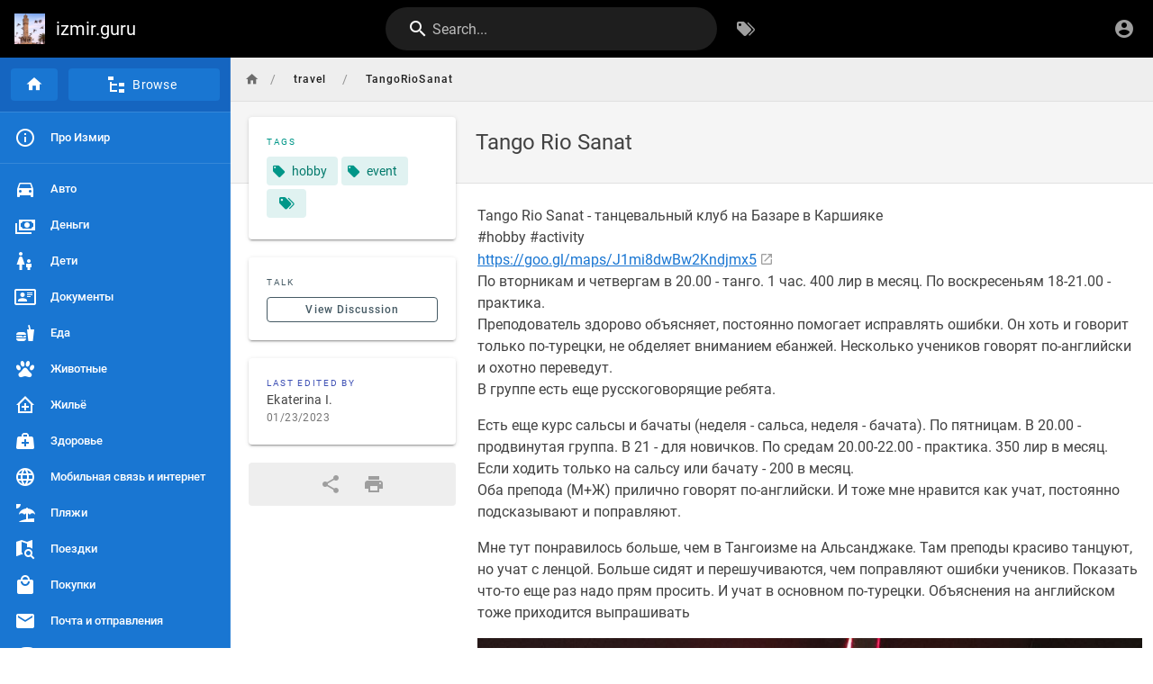

--- FILE ---
content_type: text/html; charset=utf-8
request_url: https://izmir.guru/travel/TangoRioSanat
body_size: 3537
content:
<!DOCTYPE html><html lang="en"><head><meta http-equiv="X-UA-Compatible" content="IE=edge"><meta charset="UTF-8"><meta name="viewport" content="user-scalable=yes, width=device-width, initial-scale=1, maximum-scale=5"><meta name="theme-color" content="#1976d2"><meta name="msapplication-TileColor" content="#1976d2"><meta name="msapplication-TileImage" content="/_assets/favicons/mstile-150x150.png"><title>Tango Rio Sanat | izmir.guru</title><meta name="description" content=""><meta property="og:title" content="Tango Rio Sanat"><meta property="og:type" content="website"><meta property="og:description" content=""><meta property="og:image"><meta property="og:url" content="https://izmir.guru/travel/TangoRioSanat"><meta property="og:site_name" content="izmir.guru"><link rel="apple-touch-icon" sizes="180x180" href="/_assets/favicons/apple-touch-icon.png"><link rel="icon" type="image/png" sizes="192x192" href="/_assets/favicons/android-chrome-192x192.png"><link rel="icon" type="image/png" sizes="32x32" href="/_assets/favicons/favicon-32x32.png"><link rel="icon" type="image/png" sizes="16x16" href="/_assets/favicons/favicon-16x16.png"><link rel="mask-icon" href="/_assets/favicons/safari-pinned-tab.svg" color="#1976d2"><link rel="manifest" href="/_assets/manifest.json"><script>var siteConfig = {"title":"izmir.guru","theme":"default","darkMode":false,"tocPosition":"left","lang":"en","rtl":false,"company":"Izmirchat","contentLicense":"ccbyncsa","footerOverride":"","logoUrl":"/system/photo_2022-03-10_19-20-28.jpg"}
var siteLangs = []
</script><link type="text/css" rel="stylesheet" href="/_assets/css/app.8d70d2a82242ce052529.css"><script type="text/javascript" src="/_assets/js/runtime.js?1767865929"></script><script type="text/javascript" src="/_assets/js/app.js?1767865929"></script><!-- Global site tag (gtag.js) - Google Analytics -->
<script async src="https://www.googletagmanager.com/gtag/js?id=G-8LR1KL0HFF"></script>
<script>
  window.dataLayer = window.dataLayer || [];
  function gtag(){dataLayer.push(arguments);}
  gtag('js', new Date());

  gtag('config', 'G-8LR1KL0HFF');
</script>
</head><body><div id="root"><page locale="en" path="travel/TangoRioSanat" title="Tango Rio Sanat" description="" :tags="[{&quot;tag&quot;:&quot;hobby&quot;,&quot;title&quot;:&quot;hobby&quot;},{&quot;tag&quot;:&quot;event&quot;,&quot;title&quot;:&quot;event&quot;}]" created-at="2023-01-23T13:22:03.690Z" updated-at="2023-01-23T13:22:06.110Z" author-name="Ekaterina I." :author-id="14" editor="markdown" :is-published="true" toc="W10=" :page-id="369" sidebar="W3siaSI6InNkaS0xIiwiayI6ImxpbmsiLCJsIjoi0J/[base64]/QvtC60YPQv9C60LgiLCJjIjoibWRpLXNob3BwaW5nIiwieSI6InBhZ2UiLCJ0IjoiL2VuL2J1eWluZyJ9LHsiaSI6InNkaS0xNSIsImsiOiJsaW5rIiwibCI6ItCf0L7Rh9GC0LAg0Lgg0L7RgtC/[base64]/[base64]" nav-mode="MIXED" comments-enabled effective-permissions="[base64]" edit-shortcuts="[base64]" filename="travel/TangoRioSanat.md"><template slot="contents"><div><p>Tango Rio Sanat - танцевальный клуб на Базаре в Каршияке<br>
#hobby #activity<br>
<a class="is-external-link" href="https://goo.gl/maps/J1mi8dwBw2Kndjmx5">https://goo.gl/maps/J1mi8dwBw2Kndjmx5</a><br>
По вторникам и четвергам в 20.00 - танго. 1 час.  400 лир в месяц. По воскресеньям 18-21.00 - практика.<br>
Преподователь здорово объясняет, постоянно помогает исправлять ошибки. Он хоть и говорит только по-турецки, не обделяет вниманием ебанжей. Несколько учеников говорят по-английски и охотно переведут.<br>
В группе есть еще русскоговорящие ребята.</p>
<p>Есть еще курс сальсы и бачаты (неделя - сальса, неделя - бачата). По пятницам. В 20.00 - продвинутая группа. В 21 - для новичков. По средам 20.00-22.00 - практика. 350 лир в месяц. Если ходить только на сальсу или бачату - 200 в месяц.<br>
Оба препода (М+Ж) прилично говорят по-английски. И тоже мне нравится как учат, постоянно подсказывают и поправляют.</p>
<p>Мне тут понравилось больше, чем в Тангоизме на Альсанджаке. Там преподы красиво танцуют, но учат с ленцой. Больше сидят и перешучиваются, чем поправляют ошибки учеников. Показать что-то еще раз надо прям просить. И учат в основном по-турецки. Объяснения на английском тоже приходится выпрашивать</p>
<p><img alt="msg-1631069912-112895.jpg" src="/msg-1631069912-112895.jpg"><br>
<a class="is-external-link" href="https://t.me/c/1631069912/112894">https://t.me/c/1631069912/112894</a></p>
</div></template><template slot="comments"><div><comments></comments></div></template></page></div></body></html>

--- FILE ---
content_type: application/javascript; charset=UTF-8
request_url: https://izmir.guru/_assets/js/tags.js?1767865929
body_size: 8223
content:
/*! Wiki.js - wiki.js.org - Licensed under AGPL */
(this.webpackJsonp=this.webpackJsonp||[]).push([["tags"],{"./client/components/common/page-convert.vue":function(e,t,s){"use strict";s.r(t);var i=function(){var e=this,t=e.$createElement,s=e._self._c||t;return s("v-dialog",{attrs:{"max-width":"550",persistent:"","overlay-color":"blue-grey darken-4","overlay-opacity":".7"},model:{value:e.isShown,callback:function(t){e.isShown=t},expression:"isShown"}},[s("v-card",[s("div",{staticClass:"dialog-header is-short is-dark"},[s("v-icon",{staticClass:"mr-2",attrs:{color:"white"}},[e._v("mdi-lightning-bolt")]),s("span",[e._v(e._s(e.$t("common:page.convert")))])],1),s("v-card-text",{staticClass:"pt-5"},[s("i18next",{staticClass:"body-2",attrs:{path:"common:page.convertTitle",tag:"div"}},[s("span",{staticClass:"blue-grey--text text--darken-2",attrs:{place:"title"}},[e._v(e._s(e.pageTitle))])]),s("v-select",{staticClass:"mt-5",attrs:{items:[{value:"markdown",text:"Markdown"},{value:"ckeditor",text:"Visual Editor"},{value:"code",text:"Raw HTML"}],outlined:"",dense:"","hide-details":""},model:{value:e.newEditor,callback:function(t){e.newEditor=t},expression:"newEditor"}}),s("div",{staticClass:"caption mt-5"},[e._v(e._s(e.$t("common:page.convertSubtitle")))])],1),s("v-card-chin",[s("v-spacer"),s("v-btn",{attrs:{text:"",disabled:e.loading},on:{click:e.discard}},[e._v(e._s(e.$t("common:actions.cancel")))]),s("v-btn",{staticClass:"px-4 white--text",attrs:{color:"grey darken-3",loading:e.loading},on:{click:e.convertPage}},[e._v(e._s(e.$t("common:actions.convert")))])],1)],1)],1)};i._withStripped=!0;var o=s("./node_modules/lodash/get.js"),n=s.n(o),a=s("./node_modules/vuex-pathify/dist/vuex-pathify.js"),l={props:{value:{type:Boolean,default:!1}},data:()=>({loading:!1,newEditor:""}),computed:{isShown:{get(){return this.value},set(e){this.$emit("input",e)}},pageTitle:Object(a.get)("page/title"),pagePath:Object(a.get)("page/path"),pageLocale:Object(a.get)("page/locale"),pageId:Object(a.get)("page/id"),pageEditor:Object(a.get)("page/editor")},mounted(){this.newEditor=this.pageEditor},methods:{discard(){this.isShown=!1},async convertPage(){this.loading=!0,this.$store.commit("loadingStart","page-convert"),this.$nextTick(async()=>{try{const e=await this.$apollo.mutate({mutation:{kind:"Document",definitions:[{kind:"OperationDefinition",operation:"mutation",variableDefinitions:[{kind:"VariableDefinition",variable:{kind:"Variable",name:{kind:"Name",value:"id"}},type:{kind:"NonNullType",type:{kind:"NamedType",name:{kind:"Name",value:"Int"}}},directives:[]},{kind:"VariableDefinition",variable:{kind:"Variable",name:{kind:"Name",value:"editor"}},type:{kind:"NonNullType",type:{kind:"NamedType",name:{kind:"Name",value:"String"}}},directives:[]}],directives:[],selectionSet:{kind:"SelectionSet",selections:[{kind:"Field",name:{kind:"Name",value:"pages"},arguments:[],directives:[],selectionSet:{kind:"SelectionSet",selections:[{kind:"Field",name:{kind:"Name",value:"convert"},arguments:[{kind:"Argument",name:{kind:"Name",value:"id"},value:{kind:"Variable",name:{kind:"Name",value:"id"}}},{kind:"Argument",name:{kind:"Name",value:"editor"},value:{kind:"Variable",name:{kind:"Name",value:"editor"}}}],directives:[],selectionSet:{kind:"SelectionSet",selections:[{kind:"Field",name:{kind:"Name",value:"responseResult"},arguments:[],directives:[],selectionSet:{kind:"SelectionSet",selections:[{kind:"Field",name:{kind:"Name",value:"succeeded"},arguments:[],directives:[]},{kind:"Field",name:{kind:"Name",value:"errorCode"},arguments:[],directives:[]},{kind:"Field",name:{kind:"Name",value:"slug"},arguments:[],directives:[]},{kind:"Field",name:{kind:"Name",value:"message"},arguments:[],directives:[]}]}}]}}]}}]}}],loc:{start:0,end:514,source:{body:"\n              mutation (\n                $id: Int!\n                $editor: String!\n                ) {\n                  pages {\n                    convert(\n                      id: $id\n                      editor: $editor\n                    ) {\n                      responseResult {\n                        succeeded\n                        errorCode\n                        slug\n                        message\n                      }\n                    }\n                  }\n              }\n            ",name:"GraphQL request",locationOffset:{line:1,column:1}}}},variables:{id:this.pageId,editor:this.newEditor}});if(!n()(e,"data.pages.convert.responseResult.succeeded",!1))throw new Error(n()(e,"data.pages.convert.responseResult.message",this.$t("common:error.unexpected")));this.isShown=!1,window.location.assign(`/e/${this.pageLocale}/${this.pagePath}`)}catch(e){this.$store.commit("pushGraphError",e)}this.$store.commit("loadingStop","page-convert"),this.loading=!1})}}},d=s("./node_modules/vue-loader/lib/runtime/componentNormalizer.js"),r=s("./node_modules/vuetify-loader/lib/runtime/installComponents.js"),c=s.n(r),u=s("./node_modules/vuetify/lib/components/VBtn/VBtn.js"),m=s("./node_modules/vuetify/lib/components/VCard/VCard.js"),v=s("./node_modules/vuetify/lib/components/VCard/index.js"),p=s("./node_modules/vuetify/lib/components/VDialog/VDialog.js"),g=s("./node_modules/vuetify/lib/components/VIcon/VIcon.js"),h=s("./node_modules/vuetify/lib/components/VSelect/VSelect.js"),_=s("./node_modules/vuetify/lib/components/VGrid/VSpacer.js"),f=Object(d.a)(l,i,[],!1,null,null,null);c()(f,{VBtn:u.a,VCard:m.a,VCardText:v.b,VDialog:p.a,VIcon:g.a,VSelect:h.a,VSpacer:_.a}),f.options.__file="client/components/common/page-convert.vue";t.default=f.exports},"./client/components/editor/editor-code.vue":function(e,t,s){"use strict";s.r(t);var i=function(){var e=this,t=e.$createElement,s=e._self._c||t;return s("div",{staticClass:"editor-code"},[s("div",{staticClass:"editor-code-main"},[s("div",{staticClass:"editor-code-sidebar"},[s("v-tooltip",{attrs:{right:"",color:"teal"},scopedSlots:e._u([{key:"activator",fn:function(t){var i=t.on;return[s("v-btn",e._g({staticClass:"animated fadeInLeft mx-0",attrs:{icon:"",tile:"",dark:"",disabled:""}},i),[s("v-icon",[e._v("mdi-link-plus")])],1)]}}])},[s("span",[e._v(e._s(e.$t("editor:markup.insertLink")))])]),s("v-tooltip",{attrs:{right:"",color:"teal"},scopedSlots:e._u([{key:"activator",fn:function(t){var i=t.on;return[s("v-btn",e._g({staticClass:"mt-3 animated fadeInLeft wait-p1s mx-0",attrs:{icon:"",tile:"",dark:""},on:{click:function(t){return e.toggleModal("editorModalMedia")}}},i),[s("v-icon",{attrs:{color:"editorModalMedia"===e.activeModal?"teal":""}},[e._v("mdi-folder-multiple-image")])],1)]}}])},[s("span",[e._v(e._s(e.$t("editor:markup.insertAssets")))])]),s("v-tooltip",{attrs:{right:"",color:"teal"},scopedSlots:e._u([{key:"activator",fn:function(t){var i=t.on;return[s("v-btn",e._g({staticClass:"mt-3 animated fadeInLeft wait-p2s mx-0",attrs:{icon:"",tile:"",dark:"",disabled:""},on:{click:function(t){return e.toggleModal("editorModalBlocks")}}},i),[s("v-icon",{attrs:{color:"editorModalBlocks"===e.activeModal?"teal":""}},[e._v("mdi-view-dashboard-outline")])],1)]}}])},[s("span",[e._v(e._s(e.$t("editor:markup.insertBlock")))])]),s("v-tooltip",{attrs:{right:"",color:"teal"},scopedSlots:e._u([{key:"activator",fn:function(t){var i=t.on;return[s("v-btn",e._g({staticClass:"mt-3 animated fadeInLeft wait-p3s mx-0",attrs:{icon:"",tile:"",dark:"",disabled:""}},i),[s("v-icon",[e._v("mdi-code-braces")])],1)]}}])},[s("span",[e._v(e._s(e.$t("editor:markup.insertCodeBlock")))])]),s("v-tooltip",{attrs:{right:"",color:"teal"},scopedSlots:e._u([{key:"activator",fn:function(t){var i=t.on;return[s("v-btn",e._g({staticClass:"mt-3 animated fadeInLeft wait-p4s mx-0",attrs:{icon:"",tile:"",dark:"",disabled:""}},i),[s("v-icon",[e._v("mdi-library-video")])],1)]}}])},[s("span",[e._v(e._s(e.$t("editor:markup.insertVideoAudio")))])]),s("v-tooltip",{attrs:{right:"",color:"teal"},scopedSlots:e._u([{key:"activator",fn:function(t){var i=t.on;return[s("v-btn",e._g({staticClass:"mt-3 animated fadeInLeft wait-p5s mx-0",attrs:{icon:"",tile:"",dark:"",disabled:""}},i),[s("v-icon",[e._v("mdi-chart-multiline")])],1)]}}])},[s("span",[e._v(e._s(e.$t("editor:markup.insertDiagram")))])]),s("v-tooltip",{attrs:{right:"",color:"teal"},scopedSlots:e._u([{key:"activator",fn:function(t){var i=t.on;return[s("v-btn",e._g({staticClass:"mt-3 animated fadeInLeft wait-p6s mx-0",attrs:{icon:"",tile:"",dark:"",disabled:""}},i),[s("v-icon",[e._v("mdi-function-variant")])],1)]}}])},[s("span",[e._v(e._s(e.$t("editor:markup.insertMathExpression")))])]),e.$vuetify.breakpoint.mdAndUp?[s("v-spacer"),s("v-tooltip",{attrs:{right:"",color:"teal"},scopedSlots:e._u([{key:"activator",fn:function(t){var i=t.on;return[s("v-btn",e._g({staticClass:"mt-3 animated fadeInLeft wait-p8s mx-0",attrs:{icon:"",tile:"",dark:""},on:{click:e.toggleFullscreen}},i),[s("v-icon",[e._v("mdi-arrow-expand-all")])],1)]}}],null,!1,3552248366)},[s("span",[e._v(e._s(e.$t("editor:markup.distractionFreeMode")))])])]:e._e()],2),s("div",{staticClass:"editor-code-editor"},[s("textarea",{ref:"cm"})])]),s("v-system-bar",{staticClass:"editor-code-sysbar",attrs:{dark:"",status:"",color:"grey darken-3"}},[s("div",{staticClass:"caption editor-code-sysbar-locale"},[e._v(e._s(e.locale.toUpperCase()))]),s("div",{staticClass:"caption px-3"},[e._v("/"+e._s(e.path))]),e.$vuetify.breakpoint.mdAndUp?[s("v-spacer"),s("div",{staticClass:"caption"},[e._v("Code")]),s("v-spacer"),s("div",{staticClass:"caption"},[e._v("Ln "+e._s(e.cursorPos.line+1)+", Col "+e._s(e.cursorPos.ch+1))])]:e._e()],2)],1)};i._withStripped=!0;var o=s("./node_modules/lodash/last.js"),n=s.n(o),a=s("./node_modules/lodash/startsWith.js"),l=s.n(a),d=s("./node_modules/lodash/times.js"),r=s.n(d),c=s("./node_modules/lodash/flatten.js"),u=s.n(c),m=s("./node_modules/vuex-pathify/dist/vuex-pathify.js"),v=s("./node_modules/codemirror/lib/codemirror.js"),p=s.n(v),g=(s("./node_modules/codemirror/lib/codemirror.css"),s("./node_modules/codemirror/mode/htmlmixed/htmlmixed.js"),s("./node_modules/codemirror/addon/selection/active-line.js"),s("./node_modules/codemirror/addon/display/fullscreen.js"),s("./node_modules/codemirror/addon/display/fullscreen.css"),s("./node_modules/codemirror/addon/selection/mark-selection.js"),s("./node_modules/codemirror/addon/search/searchcursor.js"),{data:()=>({cm:null,cursorPos:{ch:0,line:1}}),computed:{isMobile(){return this.$vuetify.breakpoint.smAndDown},locale:Object(m.get)("page/locale"),path:Object(m.get)("page/path"),mode:Object(m.get)("editor/mode"),activeModal:Object(m.sync)("editor/activeModal")},methods:{toggleModal(e){this.activeModal=this.activeModal===e?"":e,this.helpShown=!1},closeAllModal(){this.activeModal="",this.helpShown=!1},insertAtCursor({content:e}){const t=this.cm.doc.getCursor("head");this.cm.doc.replaceRange(e,t)},insertAfter({content:e,newLine:t}){const s=this.cm.doc.getCursor("to").line,i=this.cm.doc.getLine(s).length;this.cm.doc.replaceRange(t?`\n${e}\n`:e,{line:s,ch:i+1})},insertBeforeEachLine({content:e,after:t}){let s=[];if(this.cm.doc.somethingSelected()?s=u()(this.cm.doc.listSelections().map(e=>{const t=Math.abs(e.anchor.line-e.head.line)+1,s=e.anchor.line>e.head.line?e.head.line:e.anchor.line;return r()(t,e=>e+s)})):s.push(this.cm.doc.getCursor("head").line),s.forEach(t=>{let s=this.cm.doc.getLine(t);const i=s.length;l()(s,e)&&(s=s.substring(e.length)),this.cm.doc.replaceRange(e+s,{line:t,ch:0},{line:t,ch:i})}),t){const e=n()(s);this.cm.doc.replaceRange(`\n${t}\n`,{line:e,ch:this.cm.doc.getLine(e).length+1})}},positionSync(e){this.cursorPos=e.getCursor("head")},toggleFullscreen(){this.cm.setOption("fullScreen",!0)},refresh(){this.$nextTick(()=>{this.cm.refresh()})}},mounted(){this.$store.set("editor/editorKey","code"),"create"===this.mode&&this.$store.set("editor/content","<h1>Title</h1>\n\n<p>Some text here</p>"),this.cm=p.a.fromTextArea(this.$refs.cm,{tabSize:2,mode:"text/html",theme:"wikijs-dark",lineNumbers:!0,lineWrapping:!0,line:!0,styleActiveLine:!0,highlightSelectionMatches:{annotateScrollbar:!0},viewportMargin:50,inputStyle:"contenteditable",allowDropFileTypes:["image/jpg","image/png","image/svg","image/jpeg","image/gif"]}),this.cm.setValue(this.$store.get("editor/content")),this.cm.on("change",e=>{this.$store.set("editor/content",e.getValue())}),this.$vuetify.breakpoint.mdAndUp?this.cm.setSize(null,"calc(100vh - 64px - 24px)"):this.cm.setSize(null,"calc(100vh - 56px - 16px)");const e={F11(e){e.setOption("fullScreen",!e.getOption("fullScreen"))},Esc(e){e.getOption("fullScreen")&&e.setOption("fullScreen",!1)}};this.cm.setOption("extraKeys",e),this.cm.on("cursorActivity",e=>{this.positionSync(e)}),this.$root.$on("editorInsert",e=>{switch(e.kind){case"IMAGE":let t=`<img src="${e.path}" alt="${e.text}"`;e.align&&""!==e.align&&(t+=` class="align-${e.align}"`),t+=" />",this.insertAtCursor({content:t});break;case"BINARY":this.insertAtCursor({content:`<a href="${e.path}" title="${e.text}">${e.text}</a>`})}}),this.$root.$on("saveConflict",()=>{this.toggleModal("editorModalConflict")}),this.$root.$on("overwriteEditorContent",()=>{this.cm.setValue(this.$store.get("editor/content"))})},beforeDestroy(){this.$root.$off("editorInsert")}}),h=(s("./client/components/editor/editor-code.vue?vue&type=style&index=0&lang=scss&"),s("./node_modules/vue-loader/lib/runtime/componentNormalizer.js")),_=s("./node_modules/vuetify-loader/lib/runtime/installComponents.js"),f=s.n(_),y=s("./node_modules/vuetify/lib/components/VBtn/VBtn.js"),b=s("./node_modules/vuetify/lib/components/VIcon/VIcon.js"),k=s("./node_modules/vuetify/lib/components/VGrid/VSpacer.js"),j=s("./node_modules/vuetify/lib/components/VSystemBar/VSystemBar.js"),x=s("./node_modules/vuetify/lib/components/VTooltip/VTooltip.js"),V=Object(h.a)(g,i,[],!1,null,null,null);f()(V,{VBtn:y.a,VIcon:b.a,VSpacer:k.a,VSystemBar:j.a,VTooltip:x.a}),V.options.__file="client/components/editor/editor-code.vue";t.default=V.exports},"./client/components/editor/editor-code.vue?vue&type=style&index=0&lang=scss&":function(e,t,s){"use strict";s("./node_modules/cache-loader/dist/cjs.js?!./node_modules/style-loader/dist/cjs.js!./node_modules/mini-css-extract-plugin/dist/loader.js!./node_modules/css-loader/dist/cjs.js!./node_modules/vue-loader/lib/loaders/stylePostLoader.js!./node_modules/postcss-loader/src/index.js!./node_modules/sass-loader/dist/cjs.js?!./node_modules/sass-resources-loader/lib/loader.js?!./node_modules/vue-loader/lib/index.js?!./client/components/editor/editor-code.vue?vue&type=style&index=0&lang=scss&")},"./client/components/not-found.vue":function(e,t,s){"use strict";s.r(t);var i=function(){var e=this,t=e.$createElement,s=e._self._c||t;return s("v-app",[s("div",{staticClass:"notfound"},[s("div",{staticClass:"notfound-content"},[s("img",{staticClass:"animated fadeIn",attrs:{src:"/_assets/svg/icon-delete-file.svg",alt:"Not Found"}}),s("div",{staticClass:"headline"},[e._v(e._s(e.$t("notfound.title")))]),s("div",{staticClass:"subheading mt-3"},[e._v(e._s(e.$t("notfound.subtitle")))]),s("v-btn",{staticClass:"mt-5",attrs:{color:"red lighten-4",href:"/",large:"",outlined:""}},[s("v-icon",{attrs:{left:""}},[e._v("mdi-home")]),s("span",[e._v(e._s(e.$t("notfound.gohome")))])],1)],1)])])};i._withStripped=!0;var o={data:()=>({})},n=s("./node_modules/vue-loader/lib/runtime/componentNormalizer.js"),a=s("./node_modules/vuetify-loader/lib/runtime/installComponents.js"),l=s.n(a),d=s("./node_modules/vuetify/lib/components/VApp/VApp.js"),r=s("./node_modules/vuetify/lib/components/VBtn/VBtn.js"),c=s("./node_modules/vuetify/lib/components/VIcon/VIcon.js"),u=Object(n.a)(o,i,[],!1,null,null,null);l()(u,{VApp:d.a,VBtn:r.a,VIcon:c.a}),u.options.__file="client/components/not-found.vue";t.default=u.exports},"./client/components/tags.vue":function(e,t,s){"use strict";s.r(t);var i=function(){var e=this,t=e.$createElement,s=e._self._c||t;return s("v-app",{staticClass:"tags",attrs:{dark:e.$vuetify.theme.dark}},[s("nav-header"),s("v-navigation-drawer",{staticClass:"pb-0 elevation-1",attrs:{app:"",fixed:"",clipped:"",right:e.$vuetify.rtl,permanent:"",width:"300"}},[s("vue-scroll",{attrs:{ops:e.scrollStyle}},[s("v-list",{attrs:{dense:"",nav:""}},[s("v-list-item",{attrs:{href:"/"}},[s("v-list-item-icon",[s("v-icon",[e._v("mdi-home")])],1),s("v-list-item-title",[e._v(e._s(e.$t("common:header.home")))])],1),e._l(e.tagsGrouped,(function(t,i){return[s("v-divider",{staticClass:"my-2"}),s("v-subheader",{key:"tagGroup-"+i,staticClass:"pl-4"},[e._v(e._s(i))]),e._l(t,(function(t){return s("v-list-item",{key:"tag-"+t.tag,on:{click:function(s){return e.toggleTag(t.tag)}}},[s("v-list-item-icon",[e.isSelected(t.tag)?s("v-icon",{attrs:{color:"primary"}},[e._v("mdi-checkbox-intermediate")]):s("v-icon",[e._v("mdi-checkbox-blank-outline")])],1),s("v-list-item-title",[e._v(e._s(t.title))])],1)}))]}))],2)],1)],1),s("v-content",{staticClass:"grey",class:e.$vuetify.theme.dark?"darken-4-d5":"lighten-3"},[s("v-toolbar",{attrs:{color:"primary",dark:"",flat:"",height:"58"}},[e.selection.length>0?[s("div",{staticClass:"overline mr-3 animated fadeInLeft"},[e._v(e._s(e.$t("tags:currentSelection")))]),e._l(e.tagsSelected,(function(t){return s("v-chip",{key:"tagSelected-"+t.tag,staticClass:"mr-3 primary--text",attrs:{color:"white",close:""},on:{"click:close":function(s){return e.toggleTag(t.tag)}}},[e._v(e._s(t.title))])})),s("v-spacer"),s("v-btn",{staticClass:"animated fadeIn",attrs:{small:"",outlined:"",color:"blue lighten-4",rounded:""},on:{click:function(t){e.selection=[]}}},[s("v-icon",{attrs:{left:""}},[e._v("mdi-close")]),s("span",[e._v(e._s(e.$t("tags:clearSelection")))])],1)]:[s("v-icon",{staticClass:"mr-3 animated fadeInRight"},[e._v("mdi-arrow-left")]),s("div",{staticClass:"overline animated fadeInRight"},[e._v(e._s(e.$t("tags:selectOneMoreTags")))])]],2),s("v-toolbar",{attrs:{color:e.$vuetify.theme.dark?"grey darken-4-l5":"grey lighten-4",flat:"",height:"58"}},[s("v-text-field",{staticClass:"tags-search",attrs:{label:e.$t("tags:searchWithinResultsPlaceholder"),solo:"","hide-details":"",flat:"",rounded:"","single-line":"",height:"40","prepend-icon":"mdi-text-box-search-outline","append-icon":"mdi-arrow-right",clearable:""},model:{value:e.innerSearch,callback:function(t){e.innerSearch=t},expression:"innerSearch"}}),e.locales.length>1?[s("v-divider",{staticClass:"mx-3",attrs:{vertical:""}}),s("div",{staticClass:"overline"},[e._v(e._s(e.$t("tags:locale")))]),s("v-select",{staticClass:"ml-2",staticStyle:{"max-width":"170px"},attrs:{items:e.locales,"background-color":e.$vuetify.theme.dark?"grey darken-3":"white","hide-details":"",label:e.$t("tags:locale"),"item-text":"name","item-value":"code",rounded:"","single-line":"",dense:"",height:"40"},model:{value:e.locale,callback:function(t){e.locale=t},expression:"locale"}})]:e._e(),s("v-divider",{staticClass:"mx-3",attrs:{vertical:""}}),s("div",{staticClass:"overline"},[e._v(e._s(e.$t("tags:orderBy")))]),s("v-select",{staticClass:"ml-2",staticStyle:{"max-width":"250px"},attrs:{items:e.orderByItems,"background-color":e.$vuetify.theme.dark?"grey darken-3":"white","hide-details":"",label:e.$t("tags:orderBy"),rounded:"","single-line":"",dense:"",height:"40"},model:{value:e.orderBy,callback:function(t){e.orderBy=t},expression:"orderBy"}}),s("v-btn-toggle",{staticClass:"ml-2",attrs:{rounded:"",mandatory:""},model:{value:e.orderByDirection,callback:function(t){e.orderByDirection=t},expression:"orderByDirection"}},[s("v-btn",{attrs:{text:"",height:"40"}},[s("v-icon",{attrs:{size:"20"}},[e._v("mdi-chevron-double-up")])],1),s("v-btn",{attrs:{text:"",height:"40"}},[s("v-icon",{attrs:{size:"20"}},[e._v("mdi-chevron-double-down")])],1)],1)],2),s("v-divider"),e.selection.length<1?s("div",{staticClass:"text-center pt-10"},[s("img",{attrs:{src:"/_assets/svg/icon-price-tag.svg"}}),s("div",{staticClass:"subtitle-2 grey--text"},[e._v(e._s(e.$t("tags:selectOneMoreTagsHint")))])]):s("div",{staticClass:"px-5 py-2"},[s("v-data-iterator",{ref:"dude",attrs:{items:e.pages,"items-per-page":4,search:e.innerSearch,loading:e.isLoading,options:e.pagination,"hide-default-footer":""},on:{"update:options":function(t){e.pagination=t},"page-count":function(t){e.pageTotal=t}},scopedSlots:e._u([{key:"loading",fn:function(){return[s("div",{staticClass:"text-center pt-10"},[s("v-progress-circular",{attrs:{indeterminate:"",color:"primary",size:"96",width:"2"}}),s("div",{staticClass:"subtitle-2 grey--text mt-5"},[e._v(e._s(e.$t("tags:retrievingResultsLoading")))])],1)]},proxy:!0},{key:"no-data",fn:function(){return[s("div",{staticClass:"text-center pt-10"},[s("img",{attrs:{src:"/_assets/svg/icon-info.svg"}}),s("div",{staticClass:"subtitle-2 grey--text"},[e._v(e._s(e.$t("tags:noResults")))])])]},proxy:!0},{key:"no-results",fn:function(){return[s("div",{staticClass:"text-center pt-10"},[s("img",{attrs:{src:"/_assets/svg/icon-info.svg"}}),s("div",{staticClass:"subtitle-2 grey--text"},[e._v(e._s(e.$t("tags:noResultsWithFilter")))])])]},proxy:!0},{key:"default",fn:function(t){return[s("v-row",{attrs:{align:"stretch"}},e._l(t.items,(function(t){return s("v-col",{key:"page-"+t.id,attrs:{cols:"12",lg:"6"}},[s("v-card",{staticClass:"radius-7",class:e.$vuetify.theme.dark?"grey darken-4":"",staticStyle:{height:"100%"},on:{click:function(s){return e.goTo(t)}}},[s("v-card-text",[s("div",{staticClass:"d-flex flex-row align-center"},[s("div",{staticClass:"body-1"},[s("strong",{staticClass:"primary--text"},[e._v(e._s(t.title))])]),s("v-spacer"),s("i18next",{staticClass:"caption",attrs:{tag:"div",path:"tags:pageLastUpdated"}},[s("span",{attrs:{place:"date"}},[e._v(e._s(e._f("moment")(t.updatedAt,"from")))])])],1),s("div",{staticClass:"body-2 grey--text"},[e._v(e._s(t.description||"---"))]),s("v-divider",{staticClass:"my-2"}),s("div",{staticClass:"d-flex flex-row align-center"},[s("v-chip",{staticClass:"overline",attrs:{small:"",label:"",color:e.$vuetify.theme.dark?"grey darken-3-l5":"grey lighten-4"}},[e._v(e._s(t.locale))]),s("div",{staticClass:"caption ml-1"},[e._v("/ "+e._s(t.path))])],1)],1)],1)],1)})),1)]}}])}),this.pageTotal>1?s("div",{staticClass:"text-center py-2 animated fadeInDown"},[s("v-pagination",{attrs:{length:e.pageTotal},model:{value:e.pagination.page,callback:function(t){e.$set(e.pagination,"page",t)},expression:"pagination.page"}})],1):e._e()],1)],1),s("nav-footer"),s("notify"),s("search-results")],1)};i._withStripped=!0;var o=s("./node_modules/lodash/cloneDeep.js"),n=s.n(o),a=s("./node_modules/lodash/set.js"),l=s.n(a),d=s("./node_modules/lodash/without.js"),r=s.n(d),c=s("./node_modules/lodash/concat.js"),u=s.n(c),m=s("./node_modules/lodash/compact.js"),v=s.n(m),p=s("./node_modules/lodash/includes.js"),g=s.n(p),h=s("./node_modules/lodash/filter.js"),_=s.n(h),f=s("./node_modules/lodash/groupBy.js"),y=s.n(f),b=s("./node_modules/vue-router/dist/vue-router.common.js"),k=s.n(b),j=s("./client/graph/common/common-pages-query-tags.gql"),x=s.n(j),V=s("./client/graph/common/common-pages-query-list.gql"),S=s.n(V);var C={i18nOptions:{namespaces:"tags"},data(){return{tags:[],selection:[],innerSearch:"",locale:"any",locales:[],orderBy:"title",orderByDirection:0,pagination:{page:1,itemsPerPage:12,mustSort:!0,sortBy:["title"],sortDesc:[!1]},pages:[],pageTotal:0,isLoading:!0,scrollStyle:{vuescroll:{},scrollPanel:{initialScrollY:0,initialScrollX:0,scrollingX:!1,easing:"easeOutQuad",speed:1e3,verticalNativeBarPos:this.$vuetify.rtl?"left":"right"},rail:{gutterOfEnds:"2px"},bar:{onlyShowBarOnScroll:!1,background:"#CCC",hoverStyle:{background:"#999"}}}}},computed:{tagsGrouped(){return y()(this.tags,e=>e.title.charAt(0).toUpperCase())},tagsSelected(){return _()(this.tags,e=>g()(this.selection,e.tag))},orderByItems(){return[{text:this.$t("tags:orderByField.creationDate"),value:"createdAt"},{text:this.$t("tags:orderByField.ID"),value:"id"},{text:this.$t("tags:orderByField.lastModified"),value:"updatedAt"},{text:this.$t("tags:orderByField.path"),value:"path"},{text:this.$t("tags:orderByField.title"),value:"title"}]}},watch:{locale(e,t){this.rebuildURL()},orderBy(e,t){this.rebuildURL(),this.pagination.sortBy=[e]},orderByDirection(e,t){this.rebuildURL(),this.pagination.sortDesc=[1===e]}},router:new k.a({mode:"history",base:"/t"}),created(){this.$store.commit("page/SET_MODE","tags"),this.selection=v()(decodeURI(this.$route.path).split("/"))},mounted(){if(this.locales=u()([{name:this.$t("tags:localeAny"),code:"any"}],siteLangs.length>0?siteLangs:[]),this.$route.query.lang&&(this.locale=this.$route.query.lang),this.$route.query.sort){switch(this.orderBy=this.$route.query.sort.toLowerCase(),this.orderBy){case"updatedat":this.orderBy="updatedAt"}this.pagination.sortBy=[this.orderBy]}this.$route.query.dir&&(this.orderByDirection="asc"===this.$route.query.dir?0:1,this.pagination.sortDesc=[1===this.orderByDirection])},methods:{toggleTag(e){g()(this.selection,e)?this.selection=r()(this.selection,e):this.selection.push(e),this.rebuildURL()},isSelected(e){return g()(this.selection,e)},rebuildURL(){let e={path:"/"+this.selection.join("/")};"any"!==this.locale&&l()(e,"query.lang",this.locale),"TITLE"!==this.orderBy&&l()(e,"query.sort",this.orderBy.toLowerCase()),0!==this.orderByDirection&&l()(e,"query.dir",0===this.orderByDirection?"asc":"desc"),this.$router.push(e)},goTo(e){window.location.assign(`/${e.locale}/${e.path}`)}},apollo:{tags:{query:x.a,fetchPolicy:"cache-and-network",update:e=>n()(e.pages.tags),watchLoading(e){this.$store.commit("loading"+(e?"Start":"Stop"),"tags-refresh")}},pages:{query:S.a,fetchPolicy:"cache-and-network",update:e=>n()(e.pages.list),watchLoading(e){this.isLoading=e,this.$store.commit("loading"+(e?"Start":"Stop"),"pages-refresh")},variables(){return{locale:"any"===this.locale?null:this.locale,tags:this.selection}},skip(){return this.selection.length<1}}}},$=(s("./client/components/tags.vue?vue&type=style&index=0&lang=scss&"),s("./node_modules/vue-loader/lib/runtime/componentNormalizer.js")),w=s("./node_modules/vuetify-loader/lib/runtime/installComponents.js"),B=s.n(w),N=s("./node_modules/vuetify/lib/components/VApp/VApp.js"),D=s("./node_modules/vuetify/lib/components/VBtn/VBtn.js"),I=s("./node_modules/vuetify/lib/components/VBtnToggle/VBtnToggle.js"),L=s("./node_modules/vuetify/lib/components/VCard/VCard.js"),T=s("./node_modules/vuetify/lib/components/VCard/index.js"),A=s("./node_modules/vuetify/lib/components/VChip/VChip.js"),F=s("./node_modules/vuetify/lib/components/VGrid/VCol.js"),O=s("./node_modules/vuetify/lib/components/VContent/VContent.js"),M=s("./node_modules/vuetify/lib/components/VDataIterator/VDataIterator.js"),E=s("./node_modules/vuetify/lib/components/VDivider/VDivider.js"),P=s("./node_modules/vuetify/lib/components/VIcon/VIcon.js"),q=s("./node_modules/vuetify/lib/components/VList/VList.js"),R=s("./node_modules/vuetify/lib/components/VList/VListItem.js"),z=s("./node_modules/vuetify/lib/components/VList/VListItemIcon.js"),G=s("./node_modules/vuetify/lib/components/VList/index.js"),U=s("./node_modules/vuetify/lib/components/VNavigationDrawer/VNavigationDrawer.js"),Q=s("./node_modules/vuetify/lib/components/VPagination/VPagination.js"),W=s("./node_modules/vuetify/lib/components/VProgressCircular/VProgressCircular.js"),H=s("./node_modules/vuetify/lib/components/VGrid/VRow.js"),J=s("./node_modules/vuetify/lib/components/VSelect/VSelect.js"),K=s("./node_modules/vuetify/lib/components/VGrid/VSpacer.js"),X=s("./node_modules/vuetify/lib/components/VSubheader/VSubheader.js"),Y=s("./node_modules/vuetify/lib/components/VTextField/VTextField.js"),Z=s("./node_modules/vuetify/lib/components/VToolbar/VToolbar.js"),ee=Object($.a)(C,i,[],!1,null,null,null);B()(ee,{VApp:N.a,VBtn:D.a,VBtnToggle:I.a,VCard:L.a,VCardText:T.b,VChip:A.a,VCol:F.a,VContent:O.a,VDataIterator:M.a,VDivider:E.a,VIcon:P.a,VList:q.a,VListItem:R.a,VListItemIcon:z.a,VListItemTitle:G.d,VNavigationDrawer:U.a,VPagination:Q.a,VProgressCircular:W.a,VRow:H.a,VSelect:J.a,VSpacer:K.a,VSubheader:X.a,VTextField:Y.a,VToolbar:Z.a}),ee.options.__file="client/components/tags.vue";t.default=ee.exports},"./client/components/tags.vue?vue&type=style&index=0&lang=scss&":function(e,t,s){"use strict";s("./node_modules/cache-loader/dist/cjs.js?!./node_modules/style-loader/dist/cjs.js!./node_modules/mini-css-extract-plugin/dist/loader.js!./node_modules/css-loader/dist/cjs.js!./node_modules/vue-loader/lib/loaders/stylePostLoader.js!./node_modules/postcss-loader/src/index.js!./node_modules/sass-loader/dist/cjs.js?!./node_modules/sass-resources-loader/lib/loader.js?!./node_modules/vue-loader/lib/index.js?!./client/components/tags.vue?vue&type=style&index=0&lang=scss&")},"./client/components/unauthorized.vue":function(e,t,s){"use strict";s.r(t);var i=function(){var e=this,t=e.$createElement,s=e._self._c||t;return s("v-app",[s("div",{staticClass:"unauthorized"},[s("div",{staticClass:"unauthorized-content"},[s("img",{staticClass:"animated fadeIn",attrs:{src:"/_assets/svg/icon-delete-shield.svg",alt:"Unauthorized"}}),s("div",{staticClass:"headline"},[e._v(e._s(e.$t("unauthorized.title")))]),s("div",{staticClass:"subtitle-1 mt-3"},[e._v(e._s(e.$t("unauthorized.action."+e.action)))]),s("v-btn",{staticClass:"mt-5",attrs:{href:"/login","x-large":""}},[s("v-icon",{attrs:{left:""}},[e._v("mdi-login")]),s("span",[e._v(e._s(e.$t("unauthorized.login")))])],1),s("v-btn",{staticClass:"mt-5",attrs:{color:"red lighten-4",href:"javascript:window.history.go(-1);",outlined:""}},[s("v-icon",{attrs:{left:""}},[e._v("mdi-arrow-left")]),s("span",[e._v(e._s(e.$t("unauthorized.goback")))])],1)],1)])])};i._withStripped=!0;var o={props:{action:{type:String,default:"view"}},data:()=>({})},n=s("./node_modules/vue-loader/lib/runtime/componentNormalizer.js"),a=s("./node_modules/vuetify-loader/lib/runtime/installComponents.js"),l=s.n(a),d=s("./node_modules/vuetify/lib/components/VApp/VApp.js"),r=s("./node_modules/vuetify/lib/components/VBtn/VBtn.js"),c=s("./node_modules/vuetify/lib/components/VIcon/VIcon.js"),u=Object(n.a)(o,i,[],!1,null,null,null);l()(u,{VApp:d.a,VBtn:r.a,VIcon:c.a}),u.options.__file="client/components/unauthorized.vue";t.default=u.exports},"./client/graph/common/common-pages-query-list.gql":function(e,t){var s={kind:"Document",definitions:[{kind:"OperationDefinition",operation:"query",variableDefinitions:[{kind:"VariableDefinition",variable:{kind:"Variable",name:{kind:"Name",value:"limit"}},type:{kind:"NamedType",name:{kind:"Name",value:"Int"}},directives:[]},{kind:"VariableDefinition",variable:{kind:"Variable",name:{kind:"Name",value:"orderBy"}},type:{kind:"NamedType",name:{kind:"Name",value:"PageOrderBy"}},directives:[]},{kind:"VariableDefinition",variable:{kind:"Variable",name:{kind:"Name",value:"orderByDirection"}},type:{kind:"NamedType",name:{kind:"Name",value:"PageOrderByDirection"}},directives:[]},{kind:"VariableDefinition",variable:{kind:"Variable",name:{kind:"Name",value:"tags"}},type:{kind:"ListType",type:{kind:"NonNullType",type:{kind:"NamedType",name:{kind:"Name",value:"String"}}}},directives:[]},{kind:"VariableDefinition",variable:{kind:"Variable",name:{kind:"Name",value:"locale"}},type:{kind:"NamedType",name:{kind:"Name",value:"String"}},directives:[]}],directives:[],selectionSet:{kind:"SelectionSet",selections:[{kind:"Field",name:{kind:"Name",value:"pages"},arguments:[],directives:[],selectionSet:{kind:"SelectionSet",selections:[{kind:"Field",name:{kind:"Name",value:"list"},arguments:[{kind:"Argument",name:{kind:"Name",value:"limit"},value:{kind:"Variable",name:{kind:"Name",value:"limit"}}},{kind:"Argument",name:{kind:"Name",value:"orderBy"},value:{kind:"Variable",name:{kind:"Name",value:"orderBy"}}},{kind:"Argument",name:{kind:"Name",value:"orderByDirection"},value:{kind:"Variable",name:{kind:"Name",value:"orderByDirection"}}},{kind:"Argument",name:{kind:"Name",value:"tags"},value:{kind:"Variable",name:{kind:"Name",value:"tags"}}},{kind:"Argument",name:{kind:"Name",value:"locale"},value:{kind:"Variable",name:{kind:"Name",value:"locale"}}}],directives:[],selectionSet:{kind:"SelectionSet",selections:[{kind:"Field",name:{kind:"Name",value:"id"},arguments:[],directives:[]},{kind:"Field",name:{kind:"Name",value:"locale"},arguments:[],directives:[]},{kind:"Field",name:{kind:"Name",value:"path"},arguments:[],directives:[]},{kind:"Field",name:{kind:"Name",value:"title"},arguments:[],directives:[]},{kind:"Field",name:{kind:"Name",value:"description"},arguments:[],directives:[]},{kind:"Field",name:{kind:"Name",value:"createdAt"},arguments:[],directives:[]},{kind:"Field",name:{kind:"Name",value:"updatedAt"},arguments:[],directives:[]},{kind:"Field",name:{kind:"Name",value:"tags"},arguments:[],directives:[]}]}}]}}]}}],loc:{start:0,end:361}};s.loc.source={body:"query ($limit: Int, $orderBy: PageOrderBy, $orderByDirection: PageOrderByDirection, $tags: [String!], $locale: String) {\n  pages {\n    list(limit: $limit, orderBy: $orderBy, orderByDirection: $orderByDirection, tags: $tags, locale: $locale) {\n      id\n      locale\n      path\n      title\n      description\n      createdAt\n      updatedAt\n      tags\n    }\n  }\n}\n",name:"GraphQL request",locationOffset:{line:1,column:1}};var i={};s.definitions.forEach((function(e){if(e.name){var t=new Set;!function e(t,s){if("FragmentSpread"===t.kind)s.add(t.name.value);else if("VariableDefinition"===t.kind){var i=t.type;"NamedType"===i.kind&&s.add(i.name.value)}t.selectionSet&&t.selectionSet.selections.forEach((function(t){e(t,s)})),t.variableDefinitions&&t.variableDefinitions.forEach((function(t){e(t,s)})),t.definitions&&t.definitions.forEach((function(t){e(t,s)}))}(e,t),i[e.name.value]=t}})),e.exports=s,s.documentId="5db946a34be6c4a3835406633027b45736d8b08f0cfcbfd05e9bef8b6d07ae6c"},"./client/graph/common/common-pages-query-tags.gql":function(e,t){var s={kind:"Document",definitions:[{kind:"OperationDefinition",operation:"query",variableDefinitions:[],directives:[],selectionSet:{kind:"SelectionSet",selections:[{kind:"Field",name:{kind:"Name",value:"pages"},arguments:[],directives:[],selectionSet:{kind:"SelectionSet",selections:[{kind:"Field",name:{kind:"Name",value:"tags"},arguments:[],directives:[],selectionSet:{kind:"SelectionSet",selections:[{kind:"Field",name:{kind:"Name",value:"tag"},arguments:[],directives:[]},{kind:"Field",name:{kind:"Name",value:"title"},arguments:[],directives:[]}]}}]}}]}}],loc:{start:0,end:63}};s.loc.source={body:"query {\n  pages {\n    tags {\n      tag\n      title\n    }\n  }\n}\n",name:"GraphQL request",locationOffset:{line:1,column:1}};var i={};s.definitions.forEach((function(e){if(e.name){var t=new Set;!function e(t,s){if("FragmentSpread"===t.kind)s.add(t.name.value);else if("VariableDefinition"===t.kind){var i=t.type;"NamedType"===i.kind&&s.add(i.name.value)}t.selectionSet&&t.selectionSet.selections.forEach((function(t){e(t,s)})),t.variableDefinitions&&t.variableDefinitions.forEach((function(t){e(t,s)})),t.definitions&&t.definitions.forEach((function(t){e(t,s)}))}(e,t),i[e.name.value]=t}})),e.exports=s,s.documentId="dc48b88fd6012ab26ef813012cc4fee084cf3fdbd76921bdf43dfc9a3a4a4b05"},"./client/scss/fonts/arabic.scss":function(e,t,s){var i=s("./node_modules/style-loader/dist/runtime/injectStylesIntoStyleTag.js"),o=s("./node_modules/mini-css-extract-plugin/dist/loader.js!./node_modules/css-loader/dist/cjs.js!./node_modules/postcss-loader/src/index.js!./node_modules/sass-loader/dist/cjs.js?!./node_modules/sass-resources-loader/lib/loader.js?!./client/scss/fonts/arabic.scss");"string"==typeof(o=o.__esModule?o.default:o)&&(o=[[e.i,o,""]]);var n={insert:"head",singleton:!1};i(o,n);e.exports=o.locals||{}},"./client/scss/fonts/default.scss":function(e,t,s){var i=s("./node_modules/style-loader/dist/runtime/injectStylesIntoStyleTag.js"),o=s("./node_modules/mini-css-extract-plugin/dist/loader.js!./node_modules/css-loader/dist/cjs.js!./node_modules/postcss-loader/src/index.js!./node_modules/sass-loader/dist/cjs.js?!./node_modules/sass-resources-loader/lib/loader.js?!./client/scss/fonts/default.scss");"string"==typeof(o=o.__esModule?o.default:o)&&(o=[[e.i,o,""]]);var n={insert:"head",singleton:!1};i(o,n);e.exports=o.locals||{}},"./node_modules/cache-loader/dist/cjs.js?!./node_modules/style-loader/dist/cjs.js!./node_modules/mini-css-extract-plugin/dist/loader.js!./node_modules/css-loader/dist/cjs.js!./node_modules/vue-loader/lib/loaders/stylePostLoader.js!./node_modules/postcss-loader/src/index.js!./node_modules/sass-loader/dist/cjs.js?!./node_modules/sass-resources-loader/lib/loader.js?!./node_modules/vue-loader/lib/index.js?!./client/components/editor/editor-code.vue?vue&type=style&index=0&lang=scss&":function(e,t,s){var i=s("./node_modules/style-loader/dist/runtime/injectStylesIntoStyleTag.js"),o=s("./node_modules/mini-css-extract-plugin/dist/loader.js!./node_modules/css-loader/dist/cjs.js!./node_modules/vue-loader/lib/loaders/stylePostLoader.js!./node_modules/postcss-loader/src/index.js!./node_modules/sass-loader/dist/cjs.js?!./node_modules/sass-resources-loader/lib/loader.js?!./node_modules/vue-loader/lib/index.js?!./client/components/editor/editor-code.vue?vue&type=style&index=0&lang=scss&");"string"==typeof(o=o.__esModule?o.default:o)&&(o=[[e.i,o,""]]);var n={insert:"head",singleton:!1};i(o,n);e.exports=o.locals||{}},"./node_modules/cache-loader/dist/cjs.js?!./node_modules/style-loader/dist/cjs.js!./node_modules/mini-css-extract-plugin/dist/loader.js!./node_modules/css-loader/dist/cjs.js!./node_modules/vue-loader/lib/loaders/stylePostLoader.js!./node_modules/postcss-loader/src/index.js!./node_modules/sass-loader/dist/cjs.js?!./node_modules/sass-resources-loader/lib/loader.js?!./node_modules/vue-loader/lib/index.js?!./client/components/tags.vue?vue&type=style&index=0&lang=scss&":function(e,t,s){var i=s("./node_modules/style-loader/dist/runtime/injectStylesIntoStyleTag.js"),o=s("./node_modules/mini-css-extract-plugin/dist/loader.js!./node_modules/css-loader/dist/cjs.js!./node_modules/vue-loader/lib/loaders/stylePostLoader.js!./node_modules/postcss-loader/src/index.js!./node_modules/sass-loader/dist/cjs.js?!./node_modules/sass-resources-loader/lib/loader.js?!./node_modules/vue-loader/lib/index.js?!./client/components/tags.vue?vue&type=style&index=0&lang=scss&");"string"==typeof(o=o.__esModule?o.default:o)&&(o=[[e.i,o,""]]);var n={insert:"head",singleton:!1};i(o,n);e.exports=o.locals||{}},"./node_modules/mini-css-extract-plugin/dist/loader.js!./node_modules/css-loader/dist/cjs.js!./node_modules/postcss-loader/src/index.js!./node_modules/sass-loader/dist/cjs.js?!./node_modules/sass-resources-loader/lib/loader.js?!./client/scss/fonts/arabic.scss":function(e,t,s){},"./node_modules/mini-css-extract-plugin/dist/loader.js!./node_modules/css-loader/dist/cjs.js!./node_modules/postcss-loader/src/index.js!./node_modules/sass-loader/dist/cjs.js?!./node_modules/sass-resources-loader/lib/loader.js?!./client/scss/fonts/default.scss":function(e,t,s){},"./node_modules/mini-css-extract-plugin/dist/loader.js!./node_modules/css-loader/dist/cjs.js!./node_modules/vue-loader/lib/loaders/stylePostLoader.js!./node_modules/postcss-loader/src/index.js!./node_modules/sass-loader/dist/cjs.js?!./node_modules/sass-resources-loader/lib/loader.js?!./node_modules/vue-loader/lib/index.js?!./client/components/editor/editor-code.vue?vue&type=style&index=0&lang=scss&":function(e,t,s){},"./node_modules/mini-css-extract-plugin/dist/loader.js!./node_modules/css-loader/dist/cjs.js!./node_modules/vue-loader/lib/loaders/stylePostLoader.js!./node_modules/postcss-loader/src/index.js!./node_modules/sass-loader/dist/cjs.js?!./node_modules/sass-resources-loader/lib/loader.js?!./node_modules/vue-loader/lib/index.js?!./client/components/tags.vue?vue&type=style&index=0&lang=scss&":function(e,t,s){}}]);